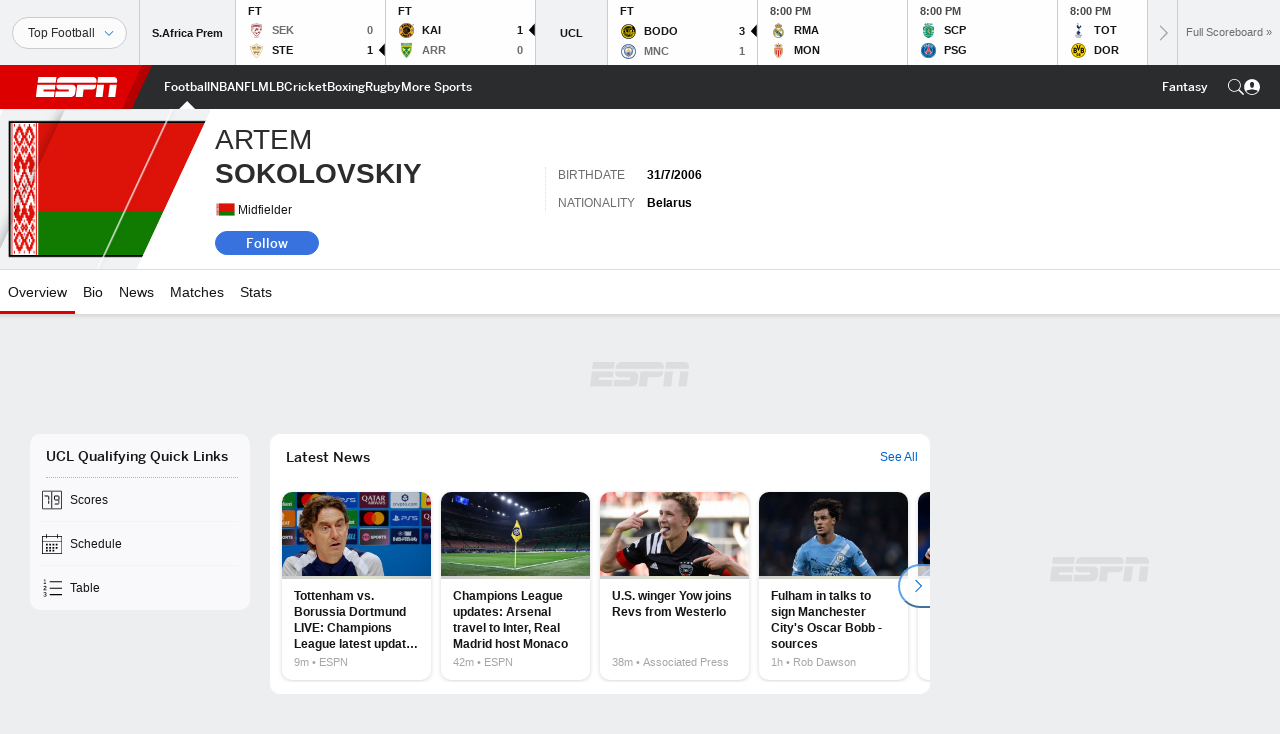

--- FILE ---
content_type: text/html; charset=utf-8
request_url: https://www.google.com/recaptcha/enterprise/anchor?ar=1&k=6LciB_gZAAAAAA_mwJ4G0XZ0BXWvLTt67V7YizXx&co=aHR0cHM6Ly9jZG4ucmVnaXN0ZXJkaXNuZXkuZ28uY29tOjQ0Mw..&hl=en&v=PoyoqOPhxBO7pBk68S4YbpHZ&size=invisible&anchor-ms=20000&execute-ms=30000&cb=ryr0pv64fa8j
body_size: 48793
content:
<!DOCTYPE HTML><html dir="ltr" lang="en"><head><meta http-equiv="Content-Type" content="text/html; charset=UTF-8">
<meta http-equiv="X-UA-Compatible" content="IE=edge">
<title>reCAPTCHA</title>
<style type="text/css">
/* cyrillic-ext */
@font-face {
  font-family: 'Roboto';
  font-style: normal;
  font-weight: 400;
  font-stretch: 100%;
  src: url(//fonts.gstatic.com/s/roboto/v48/KFO7CnqEu92Fr1ME7kSn66aGLdTylUAMa3GUBHMdazTgWw.woff2) format('woff2');
  unicode-range: U+0460-052F, U+1C80-1C8A, U+20B4, U+2DE0-2DFF, U+A640-A69F, U+FE2E-FE2F;
}
/* cyrillic */
@font-face {
  font-family: 'Roboto';
  font-style: normal;
  font-weight: 400;
  font-stretch: 100%;
  src: url(//fonts.gstatic.com/s/roboto/v48/KFO7CnqEu92Fr1ME7kSn66aGLdTylUAMa3iUBHMdazTgWw.woff2) format('woff2');
  unicode-range: U+0301, U+0400-045F, U+0490-0491, U+04B0-04B1, U+2116;
}
/* greek-ext */
@font-face {
  font-family: 'Roboto';
  font-style: normal;
  font-weight: 400;
  font-stretch: 100%;
  src: url(//fonts.gstatic.com/s/roboto/v48/KFO7CnqEu92Fr1ME7kSn66aGLdTylUAMa3CUBHMdazTgWw.woff2) format('woff2');
  unicode-range: U+1F00-1FFF;
}
/* greek */
@font-face {
  font-family: 'Roboto';
  font-style: normal;
  font-weight: 400;
  font-stretch: 100%;
  src: url(//fonts.gstatic.com/s/roboto/v48/KFO7CnqEu92Fr1ME7kSn66aGLdTylUAMa3-UBHMdazTgWw.woff2) format('woff2');
  unicode-range: U+0370-0377, U+037A-037F, U+0384-038A, U+038C, U+038E-03A1, U+03A3-03FF;
}
/* math */
@font-face {
  font-family: 'Roboto';
  font-style: normal;
  font-weight: 400;
  font-stretch: 100%;
  src: url(//fonts.gstatic.com/s/roboto/v48/KFO7CnqEu92Fr1ME7kSn66aGLdTylUAMawCUBHMdazTgWw.woff2) format('woff2');
  unicode-range: U+0302-0303, U+0305, U+0307-0308, U+0310, U+0312, U+0315, U+031A, U+0326-0327, U+032C, U+032F-0330, U+0332-0333, U+0338, U+033A, U+0346, U+034D, U+0391-03A1, U+03A3-03A9, U+03B1-03C9, U+03D1, U+03D5-03D6, U+03F0-03F1, U+03F4-03F5, U+2016-2017, U+2034-2038, U+203C, U+2040, U+2043, U+2047, U+2050, U+2057, U+205F, U+2070-2071, U+2074-208E, U+2090-209C, U+20D0-20DC, U+20E1, U+20E5-20EF, U+2100-2112, U+2114-2115, U+2117-2121, U+2123-214F, U+2190, U+2192, U+2194-21AE, U+21B0-21E5, U+21F1-21F2, U+21F4-2211, U+2213-2214, U+2216-22FF, U+2308-230B, U+2310, U+2319, U+231C-2321, U+2336-237A, U+237C, U+2395, U+239B-23B7, U+23D0, U+23DC-23E1, U+2474-2475, U+25AF, U+25B3, U+25B7, U+25BD, U+25C1, U+25CA, U+25CC, U+25FB, U+266D-266F, U+27C0-27FF, U+2900-2AFF, U+2B0E-2B11, U+2B30-2B4C, U+2BFE, U+3030, U+FF5B, U+FF5D, U+1D400-1D7FF, U+1EE00-1EEFF;
}
/* symbols */
@font-face {
  font-family: 'Roboto';
  font-style: normal;
  font-weight: 400;
  font-stretch: 100%;
  src: url(//fonts.gstatic.com/s/roboto/v48/KFO7CnqEu92Fr1ME7kSn66aGLdTylUAMaxKUBHMdazTgWw.woff2) format('woff2');
  unicode-range: U+0001-000C, U+000E-001F, U+007F-009F, U+20DD-20E0, U+20E2-20E4, U+2150-218F, U+2190, U+2192, U+2194-2199, U+21AF, U+21E6-21F0, U+21F3, U+2218-2219, U+2299, U+22C4-22C6, U+2300-243F, U+2440-244A, U+2460-24FF, U+25A0-27BF, U+2800-28FF, U+2921-2922, U+2981, U+29BF, U+29EB, U+2B00-2BFF, U+4DC0-4DFF, U+FFF9-FFFB, U+10140-1018E, U+10190-1019C, U+101A0, U+101D0-101FD, U+102E0-102FB, U+10E60-10E7E, U+1D2C0-1D2D3, U+1D2E0-1D37F, U+1F000-1F0FF, U+1F100-1F1AD, U+1F1E6-1F1FF, U+1F30D-1F30F, U+1F315, U+1F31C, U+1F31E, U+1F320-1F32C, U+1F336, U+1F378, U+1F37D, U+1F382, U+1F393-1F39F, U+1F3A7-1F3A8, U+1F3AC-1F3AF, U+1F3C2, U+1F3C4-1F3C6, U+1F3CA-1F3CE, U+1F3D4-1F3E0, U+1F3ED, U+1F3F1-1F3F3, U+1F3F5-1F3F7, U+1F408, U+1F415, U+1F41F, U+1F426, U+1F43F, U+1F441-1F442, U+1F444, U+1F446-1F449, U+1F44C-1F44E, U+1F453, U+1F46A, U+1F47D, U+1F4A3, U+1F4B0, U+1F4B3, U+1F4B9, U+1F4BB, U+1F4BF, U+1F4C8-1F4CB, U+1F4D6, U+1F4DA, U+1F4DF, U+1F4E3-1F4E6, U+1F4EA-1F4ED, U+1F4F7, U+1F4F9-1F4FB, U+1F4FD-1F4FE, U+1F503, U+1F507-1F50B, U+1F50D, U+1F512-1F513, U+1F53E-1F54A, U+1F54F-1F5FA, U+1F610, U+1F650-1F67F, U+1F687, U+1F68D, U+1F691, U+1F694, U+1F698, U+1F6AD, U+1F6B2, U+1F6B9-1F6BA, U+1F6BC, U+1F6C6-1F6CF, U+1F6D3-1F6D7, U+1F6E0-1F6EA, U+1F6F0-1F6F3, U+1F6F7-1F6FC, U+1F700-1F7FF, U+1F800-1F80B, U+1F810-1F847, U+1F850-1F859, U+1F860-1F887, U+1F890-1F8AD, U+1F8B0-1F8BB, U+1F8C0-1F8C1, U+1F900-1F90B, U+1F93B, U+1F946, U+1F984, U+1F996, U+1F9E9, U+1FA00-1FA6F, U+1FA70-1FA7C, U+1FA80-1FA89, U+1FA8F-1FAC6, U+1FACE-1FADC, U+1FADF-1FAE9, U+1FAF0-1FAF8, U+1FB00-1FBFF;
}
/* vietnamese */
@font-face {
  font-family: 'Roboto';
  font-style: normal;
  font-weight: 400;
  font-stretch: 100%;
  src: url(//fonts.gstatic.com/s/roboto/v48/KFO7CnqEu92Fr1ME7kSn66aGLdTylUAMa3OUBHMdazTgWw.woff2) format('woff2');
  unicode-range: U+0102-0103, U+0110-0111, U+0128-0129, U+0168-0169, U+01A0-01A1, U+01AF-01B0, U+0300-0301, U+0303-0304, U+0308-0309, U+0323, U+0329, U+1EA0-1EF9, U+20AB;
}
/* latin-ext */
@font-face {
  font-family: 'Roboto';
  font-style: normal;
  font-weight: 400;
  font-stretch: 100%;
  src: url(//fonts.gstatic.com/s/roboto/v48/KFO7CnqEu92Fr1ME7kSn66aGLdTylUAMa3KUBHMdazTgWw.woff2) format('woff2');
  unicode-range: U+0100-02BA, U+02BD-02C5, U+02C7-02CC, U+02CE-02D7, U+02DD-02FF, U+0304, U+0308, U+0329, U+1D00-1DBF, U+1E00-1E9F, U+1EF2-1EFF, U+2020, U+20A0-20AB, U+20AD-20C0, U+2113, U+2C60-2C7F, U+A720-A7FF;
}
/* latin */
@font-face {
  font-family: 'Roboto';
  font-style: normal;
  font-weight: 400;
  font-stretch: 100%;
  src: url(//fonts.gstatic.com/s/roboto/v48/KFO7CnqEu92Fr1ME7kSn66aGLdTylUAMa3yUBHMdazQ.woff2) format('woff2');
  unicode-range: U+0000-00FF, U+0131, U+0152-0153, U+02BB-02BC, U+02C6, U+02DA, U+02DC, U+0304, U+0308, U+0329, U+2000-206F, U+20AC, U+2122, U+2191, U+2193, U+2212, U+2215, U+FEFF, U+FFFD;
}
/* cyrillic-ext */
@font-face {
  font-family: 'Roboto';
  font-style: normal;
  font-weight: 500;
  font-stretch: 100%;
  src: url(//fonts.gstatic.com/s/roboto/v48/KFO7CnqEu92Fr1ME7kSn66aGLdTylUAMa3GUBHMdazTgWw.woff2) format('woff2');
  unicode-range: U+0460-052F, U+1C80-1C8A, U+20B4, U+2DE0-2DFF, U+A640-A69F, U+FE2E-FE2F;
}
/* cyrillic */
@font-face {
  font-family: 'Roboto';
  font-style: normal;
  font-weight: 500;
  font-stretch: 100%;
  src: url(//fonts.gstatic.com/s/roboto/v48/KFO7CnqEu92Fr1ME7kSn66aGLdTylUAMa3iUBHMdazTgWw.woff2) format('woff2');
  unicode-range: U+0301, U+0400-045F, U+0490-0491, U+04B0-04B1, U+2116;
}
/* greek-ext */
@font-face {
  font-family: 'Roboto';
  font-style: normal;
  font-weight: 500;
  font-stretch: 100%;
  src: url(//fonts.gstatic.com/s/roboto/v48/KFO7CnqEu92Fr1ME7kSn66aGLdTylUAMa3CUBHMdazTgWw.woff2) format('woff2');
  unicode-range: U+1F00-1FFF;
}
/* greek */
@font-face {
  font-family: 'Roboto';
  font-style: normal;
  font-weight: 500;
  font-stretch: 100%;
  src: url(//fonts.gstatic.com/s/roboto/v48/KFO7CnqEu92Fr1ME7kSn66aGLdTylUAMa3-UBHMdazTgWw.woff2) format('woff2');
  unicode-range: U+0370-0377, U+037A-037F, U+0384-038A, U+038C, U+038E-03A1, U+03A3-03FF;
}
/* math */
@font-face {
  font-family: 'Roboto';
  font-style: normal;
  font-weight: 500;
  font-stretch: 100%;
  src: url(//fonts.gstatic.com/s/roboto/v48/KFO7CnqEu92Fr1ME7kSn66aGLdTylUAMawCUBHMdazTgWw.woff2) format('woff2');
  unicode-range: U+0302-0303, U+0305, U+0307-0308, U+0310, U+0312, U+0315, U+031A, U+0326-0327, U+032C, U+032F-0330, U+0332-0333, U+0338, U+033A, U+0346, U+034D, U+0391-03A1, U+03A3-03A9, U+03B1-03C9, U+03D1, U+03D5-03D6, U+03F0-03F1, U+03F4-03F5, U+2016-2017, U+2034-2038, U+203C, U+2040, U+2043, U+2047, U+2050, U+2057, U+205F, U+2070-2071, U+2074-208E, U+2090-209C, U+20D0-20DC, U+20E1, U+20E5-20EF, U+2100-2112, U+2114-2115, U+2117-2121, U+2123-214F, U+2190, U+2192, U+2194-21AE, U+21B0-21E5, U+21F1-21F2, U+21F4-2211, U+2213-2214, U+2216-22FF, U+2308-230B, U+2310, U+2319, U+231C-2321, U+2336-237A, U+237C, U+2395, U+239B-23B7, U+23D0, U+23DC-23E1, U+2474-2475, U+25AF, U+25B3, U+25B7, U+25BD, U+25C1, U+25CA, U+25CC, U+25FB, U+266D-266F, U+27C0-27FF, U+2900-2AFF, U+2B0E-2B11, U+2B30-2B4C, U+2BFE, U+3030, U+FF5B, U+FF5D, U+1D400-1D7FF, U+1EE00-1EEFF;
}
/* symbols */
@font-face {
  font-family: 'Roboto';
  font-style: normal;
  font-weight: 500;
  font-stretch: 100%;
  src: url(//fonts.gstatic.com/s/roboto/v48/KFO7CnqEu92Fr1ME7kSn66aGLdTylUAMaxKUBHMdazTgWw.woff2) format('woff2');
  unicode-range: U+0001-000C, U+000E-001F, U+007F-009F, U+20DD-20E0, U+20E2-20E4, U+2150-218F, U+2190, U+2192, U+2194-2199, U+21AF, U+21E6-21F0, U+21F3, U+2218-2219, U+2299, U+22C4-22C6, U+2300-243F, U+2440-244A, U+2460-24FF, U+25A0-27BF, U+2800-28FF, U+2921-2922, U+2981, U+29BF, U+29EB, U+2B00-2BFF, U+4DC0-4DFF, U+FFF9-FFFB, U+10140-1018E, U+10190-1019C, U+101A0, U+101D0-101FD, U+102E0-102FB, U+10E60-10E7E, U+1D2C0-1D2D3, U+1D2E0-1D37F, U+1F000-1F0FF, U+1F100-1F1AD, U+1F1E6-1F1FF, U+1F30D-1F30F, U+1F315, U+1F31C, U+1F31E, U+1F320-1F32C, U+1F336, U+1F378, U+1F37D, U+1F382, U+1F393-1F39F, U+1F3A7-1F3A8, U+1F3AC-1F3AF, U+1F3C2, U+1F3C4-1F3C6, U+1F3CA-1F3CE, U+1F3D4-1F3E0, U+1F3ED, U+1F3F1-1F3F3, U+1F3F5-1F3F7, U+1F408, U+1F415, U+1F41F, U+1F426, U+1F43F, U+1F441-1F442, U+1F444, U+1F446-1F449, U+1F44C-1F44E, U+1F453, U+1F46A, U+1F47D, U+1F4A3, U+1F4B0, U+1F4B3, U+1F4B9, U+1F4BB, U+1F4BF, U+1F4C8-1F4CB, U+1F4D6, U+1F4DA, U+1F4DF, U+1F4E3-1F4E6, U+1F4EA-1F4ED, U+1F4F7, U+1F4F9-1F4FB, U+1F4FD-1F4FE, U+1F503, U+1F507-1F50B, U+1F50D, U+1F512-1F513, U+1F53E-1F54A, U+1F54F-1F5FA, U+1F610, U+1F650-1F67F, U+1F687, U+1F68D, U+1F691, U+1F694, U+1F698, U+1F6AD, U+1F6B2, U+1F6B9-1F6BA, U+1F6BC, U+1F6C6-1F6CF, U+1F6D3-1F6D7, U+1F6E0-1F6EA, U+1F6F0-1F6F3, U+1F6F7-1F6FC, U+1F700-1F7FF, U+1F800-1F80B, U+1F810-1F847, U+1F850-1F859, U+1F860-1F887, U+1F890-1F8AD, U+1F8B0-1F8BB, U+1F8C0-1F8C1, U+1F900-1F90B, U+1F93B, U+1F946, U+1F984, U+1F996, U+1F9E9, U+1FA00-1FA6F, U+1FA70-1FA7C, U+1FA80-1FA89, U+1FA8F-1FAC6, U+1FACE-1FADC, U+1FADF-1FAE9, U+1FAF0-1FAF8, U+1FB00-1FBFF;
}
/* vietnamese */
@font-face {
  font-family: 'Roboto';
  font-style: normal;
  font-weight: 500;
  font-stretch: 100%;
  src: url(//fonts.gstatic.com/s/roboto/v48/KFO7CnqEu92Fr1ME7kSn66aGLdTylUAMa3OUBHMdazTgWw.woff2) format('woff2');
  unicode-range: U+0102-0103, U+0110-0111, U+0128-0129, U+0168-0169, U+01A0-01A1, U+01AF-01B0, U+0300-0301, U+0303-0304, U+0308-0309, U+0323, U+0329, U+1EA0-1EF9, U+20AB;
}
/* latin-ext */
@font-face {
  font-family: 'Roboto';
  font-style: normal;
  font-weight: 500;
  font-stretch: 100%;
  src: url(//fonts.gstatic.com/s/roboto/v48/KFO7CnqEu92Fr1ME7kSn66aGLdTylUAMa3KUBHMdazTgWw.woff2) format('woff2');
  unicode-range: U+0100-02BA, U+02BD-02C5, U+02C7-02CC, U+02CE-02D7, U+02DD-02FF, U+0304, U+0308, U+0329, U+1D00-1DBF, U+1E00-1E9F, U+1EF2-1EFF, U+2020, U+20A0-20AB, U+20AD-20C0, U+2113, U+2C60-2C7F, U+A720-A7FF;
}
/* latin */
@font-face {
  font-family: 'Roboto';
  font-style: normal;
  font-weight: 500;
  font-stretch: 100%;
  src: url(//fonts.gstatic.com/s/roboto/v48/KFO7CnqEu92Fr1ME7kSn66aGLdTylUAMa3yUBHMdazQ.woff2) format('woff2');
  unicode-range: U+0000-00FF, U+0131, U+0152-0153, U+02BB-02BC, U+02C6, U+02DA, U+02DC, U+0304, U+0308, U+0329, U+2000-206F, U+20AC, U+2122, U+2191, U+2193, U+2212, U+2215, U+FEFF, U+FFFD;
}
/* cyrillic-ext */
@font-face {
  font-family: 'Roboto';
  font-style: normal;
  font-weight: 900;
  font-stretch: 100%;
  src: url(//fonts.gstatic.com/s/roboto/v48/KFO7CnqEu92Fr1ME7kSn66aGLdTylUAMa3GUBHMdazTgWw.woff2) format('woff2');
  unicode-range: U+0460-052F, U+1C80-1C8A, U+20B4, U+2DE0-2DFF, U+A640-A69F, U+FE2E-FE2F;
}
/* cyrillic */
@font-face {
  font-family: 'Roboto';
  font-style: normal;
  font-weight: 900;
  font-stretch: 100%;
  src: url(//fonts.gstatic.com/s/roboto/v48/KFO7CnqEu92Fr1ME7kSn66aGLdTylUAMa3iUBHMdazTgWw.woff2) format('woff2');
  unicode-range: U+0301, U+0400-045F, U+0490-0491, U+04B0-04B1, U+2116;
}
/* greek-ext */
@font-face {
  font-family: 'Roboto';
  font-style: normal;
  font-weight: 900;
  font-stretch: 100%;
  src: url(//fonts.gstatic.com/s/roboto/v48/KFO7CnqEu92Fr1ME7kSn66aGLdTylUAMa3CUBHMdazTgWw.woff2) format('woff2');
  unicode-range: U+1F00-1FFF;
}
/* greek */
@font-face {
  font-family: 'Roboto';
  font-style: normal;
  font-weight: 900;
  font-stretch: 100%;
  src: url(//fonts.gstatic.com/s/roboto/v48/KFO7CnqEu92Fr1ME7kSn66aGLdTylUAMa3-UBHMdazTgWw.woff2) format('woff2');
  unicode-range: U+0370-0377, U+037A-037F, U+0384-038A, U+038C, U+038E-03A1, U+03A3-03FF;
}
/* math */
@font-face {
  font-family: 'Roboto';
  font-style: normal;
  font-weight: 900;
  font-stretch: 100%;
  src: url(//fonts.gstatic.com/s/roboto/v48/KFO7CnqEu92Fr1ME7kSn66aGLdTylUAMawCUBHMdazTgWw.woff2) format('woff2');
  unicode-range: U+0302-0303, U+0305, U+0307-0308, U+0310, U+0312, U+0315, U+031A, U+0326-0327, U+032C, U+032F-0330, U+0332-0333, U+0338, U+033A, U+0346, U+034D, U+0391-03A1, U+03A3-03A9, U+03B1-03C9, U+03D1, U+03D5-03D6, U+03F0-03F1, U+03F4-03F5, U+2016-2017, U+2034-2038, U+203C, U+2040, U+2043, U+2047, U+2050, U+2057, U+205F, U+2070-2071, U+2074-208E, U+2090-209C, U+20D0-20DC, U+20E1, U+20E5-20EF, U+2100-2112, U+2114-2115, U+2117-2121, U+2123-214F, U+2190, U+2192, U+2194-21AE, U+21B0-21E5, U+21F1-21F2, U+21F4-2211, U+2213-2214, U+2216-22FF, U+2308-230B, U+2310, U+2319, U+231C-2321, U+2336-237A, U+237C, U+2395, U+239B-23B7, U+23D0, U+23DC-23E1, U+2474-2475, U+25AF, U+25B3, U+25B7, U+25BD, U+25C1, U+25CA, U+25CC, U+25FB, U+266D-266F, U+27C0-27FF, U+2900-2AFF, U+2B0E-2B11, U+2B30-2B4C, U+2BFE, U+3030, U+FF5B, U+FF5D, U+1D400-1D7FF, U+1EE00-1EEFF;
}
/* symbols */
@font-face {
  font-family: 'Roboto';
  font-style: normal;
  font-weight: 900;
  font-stretch: 100%;
  src: url(//fonts.gstatic.com/s/roboto/v48/KFO7CnqEu92Fr1ME7kSn66aGLdTylUAMaxKUBHMdazTgWw.woff2) format('woff2');
  unicode-range: U+0001-000C, U+000E-001F, U+007F-009F, U+20DD-20E0, U+20E2-20E4, U+2150-218F, U+2190, U+2192, U+2194-2199, U+21AF, U+21E6-21F0, U+21F3, U+2218-2219, U+2299, U+22C4-22C6, U+2300-243F, U+2440-244A, U+2460-24FF, U+25A0-27BF, U+2800-28FF, U+2921-2922, U+2981, U+29BF, U+29EB, U+2B00-2BFF, U+4DC0-4DFF, U+FFF9-FFFB, U+10140-1018E, U+10190-1019C, U+101A0, U+101D0-101FD, U+102E0-102FB, U+10E60-10E7E, U+1D2C0-1D2D3, U+1D2E0-1D37F, U+1F000-1F0FF, U+1F100-1F1AD, U+1F1E6-1F1FF, U+1F30D-1F30F, U+1F315, U+1F31C, U+1F31E, U+1F320-1F32C, U+1F336, U+1F378, U+1F37D, U+1F382, U+1F393-1F39F, U+1F3A7-1F3A8, U+1F3AC-1F3AF, U+1F3C2, U+1F3C4-1F3C6, U+1F3CA-1F3CE, U+1F3D4-1F3E0, U+1F3ED, U+1F3F1-1F3F3, U+1F3F5-1F3F7, U+1F408, U+1F415, U+1F41F, U+1F426, U+1F43F, U+1F441-1F442, U+1F444, U+1F446-1F449, U+1F44C-1F44E, U+1F453, U+1F46A, U+1F47D, U+1F4A3, U+1F4B0, U+1F4B3, U+1F4B9, U+1F4BB, U+1F4BF, U+1F4C8-1F4CB, U+1F4D6, U+1F4DA, U+1F4DF, U+1F4E3-1F4E6, U+1F4EA-1F4ED, U+1F4F7, U+1F4F9-1F4FB, U+1F4FD-1F4FE, U+1F503, U+1F507-1F50B, U+1F50D, U+1F512-1F513, U+1F53E-1F54A, U+1F54F-1F5FA, U+1F610, U+1F650-1F67F, U+1F687, U+1F68D, U+1F691, U+1F694, U+1F698, U+1F6AD, U+1F6B2, U+1F6B9-1F6BA, U+1F6BC, U+1F6C6-1F6CF, U+1F6D3-1F6D7, U+1F6E0-1F6EA, U+1F6F0-1F6F3, U+1F6F7-1F6FC, U+1F700-1F7FF, U+1F800-1F80B, U+1F810-1F847, U+1F850-1F859, U+1F860-1F887, U+1F890-1F8AD, U+1F8B0-1F8BB, U+1F8C0-1F8C1, U+1F900-1F90B, U+1F93B, U+1F946, U+1F984, U+1F996, U+1F9E9, U+1FA00-1FA6F, U+1FA70-1FA7C, U+1FA80-1FA89, U+1FA8F-1FAC6, U+1FACE-1FADC, U+1FADF-1FAE9, U+1FAF0-1FAF8, U+1FB00-1FBFF;
}
/* vietnamese */
@font-face {
  font-family: 'Roboto';
  font-style: normal;
  font-weight: 900;
  font-stretch: 100%;
  src: url(//fonts.gstatic.com/s/roboto/v48/KFO7CnqEu92Fr1ME7kSn66aGLdTylUAMa3OUBHMdazTgWw.woff2) format('woff2');
  unicode-range: U+0102-0103, U+0110-0111, U+0128-0129, U+0168-0169, U+01A0-01A1, U+01AF-01B0, U+0300-0301, U+0303-0304, U+0308-0309, U+0323, U+0329, U+1EA0-1EF9, U+20AB;
}
/* latin-ext */
@font-face {
  font-family: 'Roboto';
  font-style: normal;
  font-weight: 900;
  font-stretch: 100%;
  src: url(//fonts.gstatic.com/s/roboto/v48/KFO7CnqEu92Fr1ME7kSn66aGLdTylUAMa3KUBHMdazTgWw.woff2) format('woff2');
  unicode-range: U+0100-02BA, U+02BD-02C5, U+02C7-02CC, U+02CE-02D7, U+02DD-02FF, U+0304, U+0308, U+0329, U+1D00-1DBF, U+1E00-1E9F, U+1EF2-1EFF, U+2020, U+20A0-20AB, U+20AD-20C0, U+2113, U+2C60-2C7F, U+A720-A7FF;
}
/* latin */
@font-face {
  font-family: 'Roboto';
  font-style: normal;
  font-weight: 900;
  font-stretch: 100%;
  src: url(//fonts.gstatic.com/s/roboto/v48/KFO7CnqEu92Fr1ME7kSn66aGLdTylUAMa3yUBHMdazQ.woff2) format('woff2');
  unicode-range: U+0000-00FF, U+0131, U+0152-0153, U+02BB-02BC, U+02C6, U+02DA, U+02DC, U+0304, U+0308, U+0329, U+2000-206F, U+20AC, U+2122, U+2191, U+2193, U+2212, U+2215, U+FEFF, U+FFFD;
}

</style>
<link rel="stylesheet" type="text/css" href="https://www.gstatic.com/recaptcha/releases/PoyoqOPhxBO7pBk68S4YbpHZ/styles__ltr.css">
<script nonce="OUpHcv06iDy4TbXMHqBiug" type="text/javascript">window['__recaptcha_api'] = 'https://www.google.com/recaptcha/enterprise/';</script>
<script type="text/javascript" src="https://www.gstatic.com/recaptcha/releases/PoyoqOPhxBO7pBk68S4YbpHZ/recaptcha__en.js" nonce="OUpHcv06iDy4TbXMHqBiug">
      
    </script></head>
<body><div id="rc-anchor-alert" class="rc-anchor-alert"></div>
<input type="hidden" id="recaptcha-token" value="[base64]">
<script type="text/javascript" nonce="OUpHcv06iDy4TbXMHqBiug">
      recaptcha.anchor.Main.init("[\x22ainput\x22,[\x22bgdata\x22,\x22\x22,\[base64]/[base64]/MjU1Ong/[base64]/[base64]/[base64]/[base64]/[base64]/[base64]/[base64]/[base64]/[base64]/[base64]/[base64]/[base64]/[base64]/[base64]/[base64]\\u003d\x22,\[base64]\\u003d\\u003d\x22,\x22wohtARDDkMKVIkBUw7bCgMKLZMOtGRnCnF7CvTMqT8K2QMOFX8O+B8OxTMORMcKSw6DCkh3DmGTDhsKCQ27CvVfChcKkYcKrwpDDusOGw6Few4jCvW0AJW7CusKcw4jDgTnDncKIwo8RIsOwEMOjQ8KGw6Vnw4jDmHXDuH/Crm3DjTzDrwvDtsO2wqxtw7TCm8OowqRHwrhzwrs/wqcbw6fDgMK3SArDrjjCjT7Cj8O1asO/TcK+CsOYZ8OVAMKaOiFHXAHCksKJD8OQwpQfLhIQOcOxwqh/CcO1NcOREMKlwpvDhsO0wo8gXcOaDyrCiAbDpkHCnWDCvEd8wqUSSU46TMKqwpfDqWfDlgkzw5fCpHvDuMOye8K8wpdpwo/DrMKlwqodwp3ClMKiw5xTw7x2wobDmsO0w5/CkwHDmQrCi8ObWSTCnMKJMMOwwqHChGzDkcKIw4FTb8Ksw5A9E8OJVcK1wpYYE8Kew7PDm8OJYCjCuEvDr0Y8wog0S1tdOwTDuULCvcOoCwRPw5Ecwqtfw6vDq8KEw70aCMK4w6RpwrQ9wrfCoR/DlFnCrMK4w5/Di0/CjsOkwrrCuyPCosO9V8K2EyrChTrCr2PDtMOCCnBbwpvDjcOOw7ZMZydewoPDjkPDgMKJXTrCpMOWw47CqMKEwrvCvcKfwqsYwofCmFvClh7Co0DDvcKZHArDgsKSFMOuQMONP0llw6LCuV3DkAUlw5zCgsOLwqFPPcKuGzB/JsKyw4U+wrbCosOJEsK6RQp1wqzDj33Dvm0MNDfDmcO8wo5vw6BSwq/CjE3Cp8O5b8OAwrA4OMODAsK0w7DDsH8jNMOtTVzCqinDgS86fsOGw7bDvF4GaMKQwphONsOSSRbCoMKOGMKTUMOqKBzCvsO3LsOYBXM/[base64]/DisOUwp1THcKzwpEbKcKKbgdVw47Cs8OtwrTDrhA3Q290Q8KOwrjDuDZnw60HXcOlwp9wTMKkw53DoWh7wpcDwqJxwqo+wp/CmWvCkMK0MAXCu0/[base64]/IGUBIFxdwqfDpnnCvsKRw58Zw4jCoWoRwp83woxSd37Dn8ORFMKpwo/CucKFecOAesOCCzh4FCx9VxptwpLCqUDCnXppJxPDkMO+PGXDlcK9OzbCiQInQMKISQrDgcK/[base64]/Du17Cp8KQwpcaPFTCicKSMcKBWUNaw5F0wqnCm8KHwo/CrcOtw6ZSVsKaw6ZGc8OrJ344WDHCgSjCrwTDhsKWwoTDtcK+wo7DlB5DMMOoeyLDh8KTwpdYEkPDgV/DnV3DhcKUwobDscOew757P2zCszLCh0lmDsK/wqrDqSjClm3CsGU1D8OuwqkMFCUJbMK1wpkOw4TCtcOOw4J7wonDjDohwo3Cow3CpsKTwp1+WGvChAbDtH7CkDTDq8OBwp5KwrDChFdTNcKQSyjDpRN9PQXDrSzDvMOsw4bCucOBwpXDnwnCkFszZcO/wqvCkcOAP8Kpw6VJw5HDo8KXwroKwrIEw7kPIsO/woAWb8Kdwr5Iw4JITsKBw4FBw7/[base64]/[base64]/[base64]/DjcKkw7zCksKQworDt8Oxw49kUMKxFDwqwrfCucOCRhHCsHFnScK1PHfDmsOAwo0hOcO+wrprw7TDncOqGzhuw4HDu8KFAEMtw67Dk1/DjEnDrsOEKsOFFgEow7XDpwvDhT7DqBJgw4BSLcKEwoPDmg5LwrBqwpMKRsOMwoBrMX3DoCPDt8KdwpMcCsK+w5MHw4U7wqF/w5kIwqYqw6/Cm8KQT3fCkHhnw5odwpPDi2PDm3ZWw51Yw71zw70Ew53DkQ0DNsKwYcO3wr7Du8OMw4FzwqzDgsOIwovDslMowqYgw4vCtCHCnFvDiF/CpFTCnsOrwrPDvcKDRDhlwoclwr3DrU3Cl8KAwpjDtxpWAVTDv8OAZCwFCsKuTig6wojDrRPCu8KnMijCqsOIM8KOw6LCrcOhw4/Ds8K9wrvCk1MYwqsnKsK2w6czwoxRwprCkSzDiMOlUC7CnsOMdnbDuMOKcmdDDsOSQcKIwo/Cp8K2w4PDlVgUJXvDh8KZwpd/[base64]/DpMKwI8OywpPDoEZlJTTClgvDrjFkJ8KEw7jDpwrDqCU0CsOuw7xCwrZpRD/[base64]/DvFXDocOFwrd3V8OIF1RUP8KUFcKTNAx3HD7CjCvDlMOyw5vClyxMw60XSXljw6UVwrB3w77ChGPCp3ZHw4QjXG/[base64]/[base64]/CkcOVw5k/[base64]/wqYrMsObLsO6wpPCmzvCuBNEYMKFwrsGGXBPQ1AxPsOGHk/DqcOJw4IIw5RIw6Z8JzXDoHvCj8Omw4rCmlsUw6rCk11hw4vDjhrDkVEjMCTDssOQw63CtMOlwo1ww7fDtU3CiMOkw5XCsG/[base64]/[base64]/CgCbCo8Kbw4VrZERMwp/Dg8OPLsOIOcKTQ8Kiwrc5N3kUXxl7TEfDngTDhlvCh8KWwr/CkHDChsOWXsK4ZsOyMWpfwrQLFgAuwqYpwp7Cj8OSwrN1RXzDuMO0wpTCiRnDn8Oqwrh/UMOxwpgqJcOffCPCjRRewrFVQlvCvA7CswHCvMORCMKfBmjCu8K8wrnDsnJww77Cv8Ogw4TCkMOnUcKMHXdYSMKuw4BlWi3DoEjDjAHCrMOEVHhjw5MVYzlXAMKuwoPCssKvbUbCtXE2TgZdMV/Ds3owHgDCqm7DjhxVJmHCjMKBwrnDjsKEw4TCklEMwrPCo8KawoBtFsOsV8Obw7kDw6JSw7PDhMOzwpVJB3JMX8KsVToJw5BcwrRSTSB/QBbCj1LCq8K/wrxtPhARwpvDtMKYw4UzwqbCr8OCwo0CR8OGXybDtCEpa0fDn17DssO7wqMlwrRwJTNnwrPDjQMhf2lVWsOjw63DozbDjMOiKMOCKxhXX1DCiUXCiMOOw7/CmhXCqcO1C8Kyw5tsw7zDqMO4wq1dM8OXAcO/w6bCnAV1ETPDgSbChl/DscKTPMOTMi47w7BwJFzCgcKYKsKSw4N2wr5Iw50EwqTDs8KrwrbDumszLWjDtcOCw4XDhcO3wr/DigBsw4lXw7XCtVLCg8OHc8KRw43DnsOEfMOjV3QrP8OfwqrDvDXDgsOoQMKGw7d4wpIVwqfCuMOSw6PDml7CocKyL8KUwrrDksKWYsK9w6Uyw4Q0wrNuCsKEwpp3wr4aMUvDqW7DusOfe8O/w7PDgm/CjABmSVTCv8K5w63DscOmwqrCmcOUwonCsQjCpFNiwoZow6PCrsK6w6bDmcKJwpPDkknCo8OhKVg6Xy8awrXDoA3DjcOvV8OWOsK4w7nCrsO5ScKiw4/DggvDt8KaNsK3YBnDjQgtwpRxwp5mf8OrwrjCshklwpdKHDF3wrjCom/DlMOLfsOGw4rDiA92fiDDiThscGbDo1Raw5Z7aMONwotKYsK4wrYfwqt6NcKdAMK3w5nDh8KJw5AnIHXDqHXChGhndVQgwoQ6wpHCtcKHw5R3d8Oew6/Csw3DhRXDk13CgcKRwq5uw4rDpsOrdsOdT8KwwrU5woIMOBnDjMOawrnCoMKnPkjDnsKkwpvDhDQXw688wrEAw6VVS1B1w5/[base64]/CrCDCp0pswoDDp8O4w6kkw5szL8OabcOow7LCqS7Cp0fDm1PDucKzZsOdQMKvGcKEG8Osw50Mw5fCjcOuw4bCh8Obw7nDlsOvVigNw5pibMOeDh/DoMKeW1nDtU41dMKTNcKYKcKFw497wp8Sw4h0wqdgXl5daAvCiiAgwpnDlsO5ZT7DhhPCk8OBwpNmw4TDh1bDtsObJcKYPxU/DsOWUsOxMyLDrmvDpk1BY8Krw5TDrcKkwrrDoTTDsMO2w7DDpVnCuRgRw4Mow7pJwrBqw6/CvMO4w6/DisOVwrEfR3kMD3vDuMOCwrAWWMKlSGBNw5giw6DDgcKzwqU0w65wwpDCoMOEw5rCmMOxw4sqJF/[base64]/Dm8KuwoLDhMObw75dw4DCnTTDgMKgFcOIw5www7hiwrhLPsOnFkTDmTopwp/Cs8K7FkTCqVxcw6AIGMOkw5jDi0zCtMKaNArDucKYVn/Dh8KwEQXCgSbCuWAmMMK6w6EhwrPDiQ/Cr8OxwoDCosKbL8Otw6lvwqfDhMOIwoB+w5rCssKpdcOow6gSVcOMIgY+w5/Cq8KtwocDCXrDqGLChywUVHhMwovCtcOqwoHDtsKQdsKTw7/DkFFlL8KYwo51wqDCh8K6OhfChcKHw6vDmx0Kw7LCnUBxwoIZC8KMw44YLsOyZsKvKsOyAsOEw4rDixvDr8OfUmlMMnXDmMO5ZsKHO0A9Xz4Mw59RwqZnc8OAw4BgbhRnH8O3QsOXwq/[base64]/CucOBGcKVw4fDhUPCtQTDm8OFwq4EwoHDoHrCp8O+e8OCPmjDrcOzGcK4A8OAw4U+w54xw7UoTznCuBPCn3XCj8OqVBw2MhjDq206wrp9U0DCksOmPDg+asKQw7ZWwqjCjEXDjMOaw7Jxw6fCk8OowrZnVMKEwoNgw7fDm8O/[base64]/DoGDDkynDj2/Dhw5iw70FMUzCmVfDg8K3w5pNdivDm8KfaAEKwonDmsKMw73DlTpVS8KmwpBWw7Q3PMOXDsONecOqwqxMFcKdGcKwFMKnwojCgsKtHh0qJS1RMyJ+wrVEwobDg8OqR8OHTSzDqMKvPGQuVsKCWcO0w7HDtcKBeDAhw4PDtB/CmHXCmMOww5vDh0QZwrITEjrChz7CncKCwr8nCyIgPRrDi0XDvxbChsKcbsKIwrPClGsAwqTCjsKZYcOLEsOuwqwdT8KrAGUEKcOhwp1adABnHMOmw7xYDkdKw73DuGsfw4XDsMKtJ8OZSHLDlSwzA07DlwBFX8K/[base64]/[base64]/wpvClUxyfUvCicK8R8KQKDTDvcOEGMKSFk/DhMKeGMKvZFDDjsKpNMO1w4oCw4tFwoDChcOkNMK6w7ECwolMdB/DqcO6UMOYw7PCrcKcwrM+w6/[base64]/CjCMoEMKafhcAH1lrJhlaKMOJw5XDusK0wrRXwqI0MsOjZsO0w75jw6LDtcOaCl8dGn7CnsOOw6hcNsO4wo/DghVXw5jDoUfCu8KfCcKXw7pMK2UOAhNrwqxEXCzDncKeJsOqRsOcaMKkwqnDqMOGaQkNGgLCq8OsZFnCv1LDqSQjw751JsOSwpBaw4fDq19uw7/DocKTwqtfHcOOwqfCnE3DnsO7w7xUWRtWw6PCtcO0w6DChBIJf184D3PCt8KawqfCicOWwr1uwqEyw5jCosKawqYSMhzCq33DhjNhb2/CpsO7AsOBSGl3w6TDqHAQbDrCgMKSwpc1W8OXTldmLRkTwoI9wr7DvcODw5DDqx8Rw7zCgcOkw7/CmRcBfzZqwpXDiU5XwqogMMK3QcKwBRtuw57DrsO6SAVPfBrCq8OwVg3ClsOqeipPRVJxw51/[base64]/CpHzCi8Ksw4/DuxojZVZ8woQkwqo5w7HChFjDvsKWwoDDnBpREh0XwpohCQ8LdTPCm8OMKcK3OFM8NRDDt8KsBnHDhsKXSmDDpcO/A8O2w4kPwp0bXDfCrsKUw7nCnMOkw73DhMOCw5HCncKawq/Dh8OORsOkRiLDqWbCv8OgR8OOwrIiEwdADCfDlBUhek3CiDEEw7s5Pk9vL8OewoTDqMORw63CvGTDgiHCiiRaH8ODUsKXw5oPMEHDnXB7w61cwrnCgTFGwp7CjAnDsXIeRjzDnyjDnyVdw5cvesKqOMKgOn3DjsOiwrPCusObwojDocOSAcK1RsO/wqFMworDosOHwopAw6PDqMOIGVvCihkuwpbDvA7Cq13DkMKqwqU7wrXCsmzCjAJGLMOLw47CmMOKFxvCkcOCwptOw5fCjSTCmMOadsOrwpPDn8KiwrkHN8OiHcO7w7XDjAHCrsOgwoHCoF3DnzEKTsOnQMOOA8K8w5Iaw7HDsjFvL8Opw57DuGt/[base64]/DiMKJbcKtWWpFSsKlQmF/[base64]/wqEqFBk5VsKmwp1Gw5ttw5xxcFlBTsOvw6diw67DgMOLNMOUe1knesO2HkljfAPDrsOdIcKXLsOuVcKdw63Cm8OOwrUkw5ULw4fCpS5sSkZAwrjDk8KEwrpVw7UuXHx3wo/DtVzDkMO/YUHDnMOMw6/CvHPCmH7Dl8KQNsOpasOCb8Kbwpdwwo5VNE/CucOmdsK2NQFJScKgKcK2w4TCjsO3w5tNQk/CgcOLwplUSsOQw5/DvUjDjWJYwr0Jw7h8wqnCrXZvw77DlnbDjsOqfX80BHQzw6nDvX4Qw6IYHTJtAyNaw7YywqDCqzTCoD3Cq3ckw4xtwqFkw6pRTcO7NhzDuBvDk8KQwq4UDFlzw7zCnjoEBsONcMKje8O+FBB1DsKXJDAKwrcpwrRLY8KZwrvCl8KHR8Omw7fDtVdzEn/Cjm7CusKLdknDhcOSQVZaKsKwwq0UFn7DmXPCvzDDpMKBLFnDs8KNwp09UT5GFwXDsALCmMKiFQ1jw55qDBHDosKzw7hVw7o6X8K5wohbw43ChMK1wpkYAwNzDh/ChcO9EzLDksKnw4zCpcKAwowaIsOSQFJ3WCDDp8O7wp9wNXLCnsK/w5BdZhZRwp8qJ0PDmBfCtmccw4DDhkPDosKWFMK0w5Ipw60uZTlBbSx3w7fDkj5QwqHCkhvCihNJbhnCvcOiRW7ClcKwRsOTw5o/wr3ChHVNwrgBw61yw7HCqMOVX2DCksOlw5PDuCnDgsO1w4/DgMK3eMKuw7nDjBwYKMOsw7RTBU4jwq/[base64]/Cp1HCp8OvVMObw5ofwo9eQWbCjEHDgzFwcAHCl0LDuMKBAhHDnUIiw5fCncONw5rCrWt7w6YRDlfCmTRZw4vDvsKXAsOrUwYzGFzCtSvCr8OEwqrDgcOyworDqcOQwpd8w7HCncKjbBpsw49qwr/CnS/DrcOYw7EhY8ORw4NrLsKOwqEMw4w6LlnDusKLAcO1CsOgwrnDssOMwqR+YVwRw6zDp1dAQmXCjcOuGwpzwrbDqsKwwoo5E8OvPk1IGsKQLsO6wqfCksKfP8KNwqfDh8KOdMOKEsKwRDFnw4ERbxxDR8KIA2xoNCTCncK+wr4oVmpTH8KEw5rCjQ8/KQJ+KsKuwpvCrcKwwq/[base64]/[base64]/[base64]/CvBDCvVF3XTAFw7zCqj4hwqDCnsOEwofDswEdwo0eGSXCpyJkwp/DksO2IgHCksOqSgLCgR3CkMOSw5HClsKVwobDtcOsV2jCosKOMjIXfcKDwoTDh2MJW1JQb8KDN8KSVFPCsH3CkMOxdQzCisKNDMKlWcK2wr8/NcO3YMKeJWRFSMOxwqJ5EUzCu8OsCcOhM8OaDnHDmcOmw7LCl8OyCn7Dkw1Fw7IDw47DscObw7MVwpcUw7nCo8OJw6Iwwr8AwpdZw6zCg8Odw4vDmA3Cj8OKBDPDv0XChxrDuD7Cm8OBCsOsJsOMw4vCr8K/YQrCtcOLw78kZn7CpcO3QsKrL8OYQ8OcQEnCqyrDqAHDlQFCOyw5X2Isw5obw4fCmybDh8KuXkMgOmXDu8KCw6McwodZQRzCkMOJwpvDpcO0w5jCqQjDjsO1w4MpwqDDpsKCw6xOLDjDmMKgPcKcG8KBbMK8HcKYXsKvUCFxTRTClEfCtsOjZn/CocOjw5TCi8Oow7bCl0fCqyo2w4zCsH8RfAHDuFw6w43Cg27DjUNYRBXClR9/CMOnw70THwnCqMOQJ8Khwq/Cl8KDw6zCg8ONwqxCwqUfwobDqj1zFRgdfcKSw4psw4lEwoEVwoLCicOBIsKkLcOrenx0DXQGwpECIMKUDMOIccOWw5olw749w7PCsBkLUMOjw7zDt8OmwoMDwrrCuFTClsOCTsK9DnISa2LClMOBw4TCt8Kmwo/CtnzDszcTwrAyU8OjwrLCuwvCgMKpRMK/[base64]/DuVI3w7Nnw5LClG/DqcOFwprCosOKNXIBF8O1Dkoxw4/DrMOgZD4Jw7kswqrCvcKtTnQQPcOqwpUCOsKBGDsFwpLDk8OJwrxJUsOFTcKzwqMtw7sDPcO0w7sJw5fDh8OjG0rCksO9w4R4w5Jqw4nCrsK1G1FdPsOuAsKnMG7DpALDt8KlwqoEw5JTwp/Cj1M7b27CqcKxwqTDp8Ogw5PCryoBJ0YHw6gIw6/Cvh5uDn/CjVnDlsO0w7/[base64]/YsOUw7/Cu07DrgFDClNUd8OTw7Qbw4dkZFAjw4zDpUrCicOJLMOaejrCkMK5w4ktw4gWc8OdL2jClwbCs8OYwoRRSsKhW0AKw4TDssO/w5Vcw5LDqsKnUMO0DD55wrFACVhcwpZOwprCkSTDkCrClsKPwqbDo8KRUzLDgsKXc2FEw7/CrzkLw78gZC5Ow6TDtcOlw47Ds8KTUsKQwqrCh8OTUsOLU8OyOcO7wqojD8OPMsKUAcOcNk3Cl1LCoUbCvsOmPTrCgMKdYFPDr8OrMsOQesOeHcKnwq/DjjPCu8KxwoU0DMO9LsOgAwAufcO9wpvCnMKlw7AFwqnCrT7CvsOpYirCm8KYSl9+wq7Dv8KZwpw2wrHCsBTCusO+w49HwoHCs8KMPcKzw5I5XmIuE2/DrsKqBMKQwp7DrmnCh8KowrrCu8K0wq7DvXYGPBTCgg7Cv3IHJDpqwoQWe8KyOlZSw6HChhbDj1XCmsOmWMKwwqcOWMOfwpXCpmnDqzIZw4DCqcKkJlYFwpTDs21HUcKRJVnDqsO4O8OSwqUHwpoEwpgfw6HDpiDCoMK0w6Iiw7bCqcKaw5RZIBPDhT/[base64]/Cl8KLRwEgOw5yE3QYck/[base64]/w5ZuPlQmwrHDssKqO1vDp8OgwoTDucK2VzJow6thMBctXjfDhiIwXkULw7TDh20ZdX1OaMOzwpvDncK/[base64]/Cr8Kfw5vDpnjDr8Kcwq1CUsOmd8K4ahI9wrXDpjDCiMOvUD1QPjE1OxPCgh16dVEjw6QIVxoLQsKowqoiwpTDh8KPw77ClcOuXjpqwo7DgcO6Fxxgw5LDgVlKVsKgPCd/[base64]/[base64]/[base64]/CiSsbcirDlsOlwrcuwrHDl8Kuw59kbVBYwo7DucO0wqTDv8KBwq4wRsKHw4zDnMKsV8O9NsOBDABOLcOZw5XCnQccwpnDhX8qw5Fqw5DDsn1sScKEIsK6a8OVeMO/w5wFF8OwLwPDlsK/EsKTw5lacG7DsMKSw6DDpmPDgXUOUlt+HlcEwpXDoXjDmz3DmMObF0DDgAbDv2fCqR/Cr8OTwrkRw6cjc2AswrjCnF0Ww7TDtsOFwqzDu1IMw6rDqGgyfn5Uw65GbMKEwpXCpEXDtFvDoMOjw4VEwqo/X8OBw4HChj8TwrlUeV0cwoJUBh09SHJTwplwYcKcO8KvPFgNdcKsbg/CknjCtxbDk8K9wonCgcK8woJOwqAzK8OXDMOzOwQ2woIDwrV3ciDDksOqBGBRwqrCjF/[base64]/Dv11rw7chU8ONblbDn0TCpg7CjcKJacOJwrsECMO2LMOIXcOrKcKaHX/CvBkEdsKMQcK5ciUrwovDtcOUwrwKR8OGaGHDnsOtw77DsFc/ecOewpJowrZ9w6LCjW0yKsKXwpQzPMK/[base64]/[base64]/IMKDMMK1w6c0wrbDsQrDtMK8w4TDssKYIsKYQ8KAEy45wqDCmjbCm1XDp1h/w49/w4nCjcOpw5NZDcKLfcOEw7rDvMKKacKzwrfCjnTDtn3Cm2fDmEV3w5UAJMKAw5RNd3sSw6vDgGhpci7DoRHClcOJSX91w5/ChivDg34Vw4NDw43CucOCwrlrUcKBf8KEGsKGwrsPwojChzUoCMKUSsKsw5PCkMKLwrXDhsKzKMKNwpbCjcOWw4XCq8K0w6BDwopwVD05PMKuw4XCm8OwHxJ/EVIow68tHDDCosOZMsOBw7HChsOtwrvDs8OuBsKXJA/DuMK/KMOibRjDh8OPwq54wpHDmsO3w6jDihPCilDDmsKUWBDDsG/DiHdZworCpcONw4gnwrXCjMKjH8K4w6fCt8KEwq4wVsOww43DizzDuUbDlwXDsB7DmMOJdsKAwojDoMOQwr/DjMO9w77DqVHCi8OhD8OvcjbCvcOqKcKCw6YiI0JQBMOcXMK0ejoGa1rCnMKYwpfDv8Kuwok3w5hYNDDDuCPDpEvDqMORwo3DgHs7w5ZBbCEbw5PDrQnDsA18K2/Drj1ww7DDnSPCmMKAwqLDsBvCuMOxw4FOwpYswqpjwofDkcOXw7rClRFJOiJbTTESwrfDnMOZwqXChMOiw5fCil3CrRM4MRhrNMOPAlvDpwQlw4HCp8KJE8ObwpJxNcKvwpPDrMKRw5F6wozDrcOXw6rCrsKeZMKOPzDDnsKjwovCiy3DpWvDrcKLwpLDkgJ/wp48w44WwrbDpMO3XTsZWRnDqsO/Fz7DhcOvw5DDlmNvw6DDhWLCksK/w63DgBHCqBEeX0YGw5LDgXnCiV1MScO3wo8KMx7DlwcNFsKqw4DClmEhwobCv8O2WD/CnUDDgsKkbcO6TE3Dg8O3HR0mZHANfkRFwovCiCLCtDINw5rClHHCskZ2XsKawq7DlBrDlyUlw53Du8OyBAzCt8OcdcOsGXEDMBfDmisbwqsSwp/ChjDDqRh0wozDusKBPsKid8KHw5/DuMKRw59zGsOpJMKNCFLCsVvDtRwHV3nClMO0w54tdUgnw4TDj3I2X3jClE4UJMK1XAlnw53CjzfCuFs8w5Fbwr1JGzTDlsKcNVAKFGRTw73DuEFIwp3DkMK0dT/Co8KQw5PDgk7Dsk3CusKmwpnCs8K9w6kWQMO7wrXDmn7CnQTCmCTCgH9EwodDwrHCkRfDvkEIE8OePMK5wotAwqNmCQrDqyUkwqUPGMKGOVBOw7d/w7MJw5JKw57DucOew7nDhMKfwqJ4w7Nww7vDjcK0agrCtsOYacK3wrROUMKFVBgVw71Ww4jCr8KNchEiwoAHw53CvGl2w6VaPCZZZsKvKRXCvsOBw7/DrH7CojI+fE8EIMKUYMOZwr7CoQwFcxnCmMOrFMKrcGVpByt8w6rCq2YmPVc+w6HDh8OMw4NVwozDs1ADWRspw4/Duyc6w6/DssOmw74tw4MNIFPChsOJf8OIw4ouDMO8w59aQRbDqsObVcO4XsOhXzHCmGHCojvDoSHCmMKIBsKwD8KRAGfDlxXDiijDp8OtwrvCr8K1w74zS8OJw6NAciPDlFnDnE/DnU7DjSkefVbDg8O9w6fDm8K/wqfCn20lQFHCtH1+DMKmw5LCkcOwworChDfCjA8nWRcOC0w4REvDhhPCp8KDwrfDlcK9MsOyw6vDqMObXXPDo1rDiHLDi8ONJcOewpHDlcK8w67CvcKhKBN2wo5VwrDDjlFWwpnCtcOsw40gw7pEwrbCjMK4UyLDmkPDucOWwqEpwrUYeMKkw4jCmU/[base64]/[base64]/aUrDpClGwpfDsiXDsltnR1LDvcKETMO/DMKgw4BDw5VeO8O4akpiwqzDmsOOw4XDvcKOF0IEBMK6dsKsw6TCjMOGLcKsYMOTwrxdZcO3fMO7A8OPNsOLHcOpwrzCvEVYwoVbLsKAS3pfNsK/wo7CkgLCphxww5bDkXjCgMKkw5nDjC7ClMOEwqnDhsKNTMObPT3CpsOKDcKzJBxSf0xxcA7DiWxFw5/[base64]/DlsOqK8OBwobCi8OJWFcFFlIbTsK1EMOlw4DDqXLCuToMwojDlsOHw5/Dgn3CpV7DhEXCp3TCpH8Mw70Ewr48w5NWwoXDkjQIw7hDw7PCocOpDsKQw5YBXsKpw7TDlUXCvGZ5b25IJMOsfRDCiMKrw6ImbmvClcODD8OKB05Cw5QGHH5uJ0MXwq5rFEYuw7hzw4ReasKYw5tEf8OPwrnCqVJ/FMK2wqPCtMOHVMOpbcOZaXPDu8K+wogMw4FFwoh/R8Onw5VZwpTCkMKyG8O6OUzCm8KYwqrDqcKjdsOvI8OQw7QFwrw4EWMvwrHClsOZwpbCimrDncKlw6BQw7/DnFbCmTBrKcOlwoHDtgEMNn3CrQUsKcK7OMO5IsKbDnTDjCBewqPCjcOaFQzCg24qOsOBI8KXwq8xZFHDnFRzwoHCgxBawr/DgjQgUMKzZMO4HXHCncKnwqLDjQTDoy4vHcOwwoDDhsKoEyfCqMKXIsOdw40rd0TCgUQjw5fDo10sw4wtwoFHwrnCqcKVwozCnyxjwq/Dmz45MMK1OSkRKMO3JRY4wqMSwrdlNw/Ci0rCksOhw55Zw6zDt8OTw5B7wrVww6h9w6XCt8OWTMOxFQViPzjClsKVwp8swrnDjsKrwoU+djF1WQ8Yw4ZIcMO+w4wxbcOGZHRBwqTCssK7w6jDmnUmwr4BwqTDliPCtjM4GcKaw6LDgcKawpdWNA/[base64]/[base64]/CusKWw4JnZysVwr4nM8KAaQjCmVpuUWxWw7xpWcKQQMKRw7JUwoFfCcKSBi1owrQmwo3DnMKpV2p+wpDCg8KrwqHDmsOhOkPDtGExw4/DtS8gfcOxMUIaYGfDjgjChjk8w5JwG2J3woxfYcOjcwddw7bDvQbDuMKQwpJKwpfCs8OHwrDCuWYoNcKnw4HCpsKOYcOhRQrDlUzDsW/DtMOScsKPw6UYwr3Dox4Rwq50wqXCsDoQw5LDtFzCqcO5wo/DlcKbcsKJS2Z6w5nDoCEiFcKwwqEqwrFCw6xPLB8BC8Kvw7R9ITYmw75Qw4nCgF5qfMO0VSkNHFzCtV/[base64]/DoT/CkmnCv14YwqfDrsO4w54Hwo/[base64]/ZcOZajcKM8O5w6LClWQGw5EuHcKwwroiU1HCocO4wpvDs8OBYMOBKl3DgShWwow6w5VvJhDChcOxLsOIw4N0W8OocFTCocOXwojCtSUaw49mXsKkwpRGYcKwcGFow6Mkwq3Cn8OYwoRTwq0Uw4kRWE/CuMKIwrbCsMOtwowDI8O5w57DsDY6wovDlMODwoDDvVg5JcKVwrgnLjkKIMKBw6PDssOMwqxYRy1qw4MIw4jCnDHCuh96IcOQw6zCug7Ck8KUf8OXbMOzwopuwolgGTkfw5/CjmLCj8OfNsKIw7R/w4V6GMONwqN2wpvDmjlUNxkQZk1Gw4xnUcK+w49JwqnDocO2w7IMw5rDtjnCscKBwoLDriHDmDIkwq8rKXDDoEFBwrfDt0bCmjfClMOqwpvCs8KOX8OHwqRhwpZvVXctH1ZUw5waw7vDlGXDn8O5wqfCpsOmw5fDtMKqKFFYBGEDDUkkCH/CgsOSw5oDw7AINsKxZMKVw6nCj8OZRcOOw6rCkCoGG8OoVWnColA/w4jDrgfCu34WTcOyw5NWw7/CvG98NRvDqMKvw4kcLsKxw4fDp8OPfMK/wr4IUzzCn2/DnT1Cw4vCrltlG8KpSWLDuy9cw6VdWsKSP8K2GcKuQBQawoZrwq8uw655w6lJw4fCkAZjdl4DEMKdwqpeLsO2wr/[base64]/Cv8OVZS7CjAvDm3vCixJ1XcOsFsOewp7Dp8OQwrNmwoYaZCJKN8OGwo89GcOiESvCocKzbGrDpjZddDZQNX7ClcKIwq18JgjClsK0fWjDjC/CusKXw5FVNsOMwrzCv8OdcsOPOVXDj8OWwrNWwobCi8Kxw6XDnlLCsHsFw6BWwqUTw4XDmMKfwoDDmcOlZcKrdMOcw5tIw77DksKewpl2w4zCqiVeEMKyOcOjOm7CmcK5F3zCusOMw6syw4s9w6sKPcOBSMKSw6Ayw7vCtX/DiMKLwr7CicKvNz4ZwogsXMKEUsK7WsKEUsOIWgvCjzU2wp3DksOjwrLChERIZcK+T2QkRMOHw4IgwoRkE37DihZzw75ow4HCvsKLw7IEJ8KewqfDjcOfdmbCmcKDw7kcwoZyw5gaIsKIw653w6VdIS/[base64]/U8KEw70DTD/Cs8OaPxwUwr7CkcOKw5ppw5oiw5jCoMOfel1ZUcOqAsOKw4vCpcKKQsKew4x9PcK0wpvCjT1/[base64]/Cl8Olw4XDg0nDlDTDlcOMT8KfPUNrwpYjBjNtGcK1w70RFsOTw5bCqcOkblklBcK1wrTCs0RAwoXChlnCqi0+w45YFiQSw77Dtm9jX2HCvRJyw67Cq3TCsHsKw7pRM8OUwoPDiyDDkcOUw6AIwrTDrmZZwpZhdcOSUsKvQMK8dnLDpAVxFX5kBMO/[base64]/w6BhFcOaw4IAJcKPFF4swq7DrCUMdFsiGjDDhkTDpD9reAnDocORw5FTXcKvDQ9Pw5JKXMO/wqN7w5fCpAcCXcOdw4Z5dMKZw70LY01nw5tQwqQ8wq/CkcKAw6/Djm1Yw6QGwo7DpDo7HMOVwpMsecOqLRXDpTDDshk0YsKAHkzCkw83BsKnB8Krw7vChyLCuHMdwrckwodxw543woLDhMOMwrzDqMKFRUTDgSQ2TH1WBRIhwrJ+woYzwrlBw4xYJiPCvwLCvcKkwpgDw49Xw6XCuxk/w6bCqwPDhcK0w6LCnATDozXCjsO/ATUcHsKUw49bwrzDpsOlwrM2w6Vgw5MoG8KzwpfDqsOTDyHCrcK0wrsxw6zCihUew5TCjMKiImYVZz/ClmxlRMOTe0jDnMKww7/DgxHDmMKLw73DiMK1w4UiV8K5bMKVL8OJwrrCp11pwptow7/CqWYmJMK7c8KXUB3CkmIxAcK1wqXDiMO1PzEgH0PCpmvCoXnCo2gHaMKgTsOiBDTDt2fCuhLDkSXCjcOaQ8OSwrXCu8O/woBeBRHDgcO2H8OzwonCncKxM8KhU3ZQZk7Cr8OsEMOtHQgiw61kw5zDqjJqw5jDpMKyw7ccw782WFRnACRkwrV3wrHCjWcxZcKRw6TCrTAvAh/DnAJAE8KmQcO8XQLDq8OhwrATB8KLDWtzw6E9wpXDs8O4DCXDr1XDg8KRNVcRw5jCocK9w5XCj8OMwpDCnUYYwpzCqxrCocOJNXR/bSBOwqrCusOpw4TCp8OYw44TXzpkW2s5woXCs2nDhVPCusOQwovDmcK1Y13DsFLCoMOvw6rDlsKIwrAEDjXCp0kNOBPDrMO+Q1PDgGbChcO/w67CuFU4Kj1sw6rCsn3CsicUEU1/woPDkxxhVyV+F8KYScO8Bx7CjsKPSMO8wrIoZnNqwonCpMOGKcKaBSJXCcOMw6jCtiDCvUxlwr/Dm8OPwqXCs8Olw53CkMKWwqInw6zClsKVOsKkwo7CvBVmwoUkVHzClMKUw7DDtcKfAsOGP1fDgMO0FTHCqUrDgsK/w70vA8K4w6TDmE7DgsKdeFlsGcKTYcOdw7bDt8KDwpVOwrrDnEwUw5/[base64]/Du8OnD8OmwpPDizzDn2jDiiFmasOvQArCnsKTVsOFwosIwqnChDfCpcKYwpx6w4pUwqHChHlfS8KkPCklwroOw5YQwrzDqwUrd8K9w4dNwr3DqsOYw5rCkSZ/L27Dm8K2w54/w7PCqRNkHMOcM8Kcw4d3w6MHJSjDjcO+wrTDj25Aw4PCvmAqw7fDr3Ahw6LDqVRMwrlLPDXDoxvDv8OCwrzCjsKdw6kKw5nCjMOeSh/[base64]/Sn5Kw6HDtmPDqsKnw6rDjcKSVMO2fEoJX3EqdgdXwq0zQ3nDpcOSw4gULTFZw713FhvCs8Oww4TDpjfDpMORIcOUPsKxw5QXPMOiCXo0WAgHezDDkSnDgcKde8KBw4HCscKoWxfCiMO9WgHDoMOPCS0aX8K+RsKnw77DizzDqsOqw7/[base64]/Co8OCAy/CtsKWXkMbwqnCn8KRw5Viw4kkw63CkiJKwoDDkERnw6PCuMOQGsKfwoAYBsK+wrBGw5Myw5zDo8Odw61vP8OLw4jDg8Kww4R3w6HCm8OZw73CilLCih1WNyfDuFxudWpDZcOqbMOFwrI/wp15w7DDuT4ow54owrHDqgjCpcKSwprDkcONUsO0wrdSwrU7OVdmHMOdw4Efw4zDhsOnw6jDlUbDrMOJTR8gZMOGMxRoBxc4DkLDqCkbwqbCsmBRX8KID8ONwp7CiFPCpjYgwoceZ8OWJBpbwqF4P3jDmsKqw49vwpxKel/DrG0oa8KHwpk2\x22],null,[\x22conf\x22,null,\x226LciB_gZAAAAAA_mwJ4G0XZ0BXWvLTt67V7YizXx\x22,0,null,null,null,1,[21,125,63,73,95,87,41,43,42,83,102,105,109,121],[1017145,768],0,null,null,null,null,0,null,0,null,700,1,null,0,\[base64]/76lBhn6iwkZoQoZnOKMAhk\\u003d\x22,0,0,null,null,1,null,0,0,null,null,null,0],\x22https://cdn.registerdisney.go.com:443\x22,null,[3,1,1],null,null,null,1,3600,[\x22https://www.google.com/intl/en/policies/privacy/\x22,\x22https://www.google.com/intl/en/policies/terms/\x22],\x22nwxz6WXSmPiVNUkOEcjeOSKRK4uBR/kBLdy5wO4fNPE\\u003d\x22,1,0,null,1,1768941820413,0,0,[217,35],null,[170,78,220,139,112],\x22RC-c0_taqeAQc5Evg\x22,null,null,null,null,null,\x220dAFcWeA4Ily_GhP0CXKc7Ey0oCk7u3Mo_Bvsa0DVaWxLXkZaf7ovy-x_lIFn0XUIiSwNl5CdS10mk7PjVm34o8ZB9cqUdSqYVxA\x22,1769024620344]");
    </script></body></html>